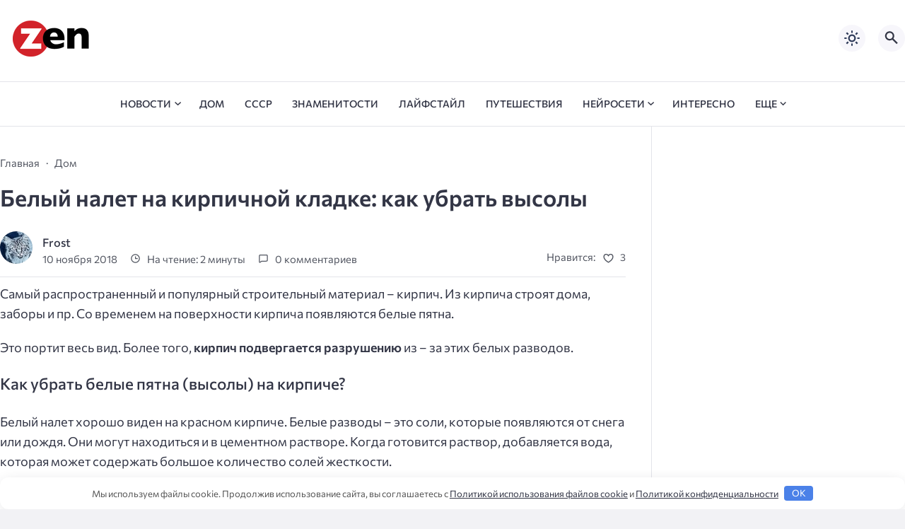

--- FILE ---
content_type: text/html; charset=utf-8
request_url: https://aflt.market.yandex.ru/widgets/service?appVersion=4e3c53b3d5b5ecec91b93b9c3c0637f348aa0ce5
body_size: 489
content:

        <!DOCTYPE html>
        <html>
            <head>
                <title>Виджеты, сервисная страница!</title>

                <script type="text/javascript" src="https://yastatic.net/s3/market-static/affiliate/2393a198fd495f7235c2.js" nonce="m+qYZeUdTCQLkdS8lnQB3A=="></script>

                <script type="text/javascript" nonce="m+qYZeUdTCQLkdS8lnQB3A==">
                    window.init({"browserslistEnv":"legacy","page":{"id":"affiliate-widgets:service"},"request":{"id":"1768690947871\u002F317cd00148aa67872b53aa739d480600\u002F1"},"metrikaCounterParams":{"id":45411513,"clickmap":true,"trackLinks":true,"accurateTrackBounce":true}});
                </script>
            </head>
        </html>
    

--- FILE ---
content_type: text/css
request_url: https://zendiar.com/wp-content/themes/citynews-3-child-theme/style.css
body_size: 2482
content:
/*
Theme Name: CityNews 3 Дочерняя тема
Theme URI: https://goodwinpress.ru/wp-tema-citynews-3
Author: Алексей Goodwin
Author URI: https://goodwinpress.ru/
Description: Используем дочернюю тему лишь в тех случаях, когда собрались менять разметку или функции темы.
Text Domain: citynews-3
Domain Path: /languages
Template: citynews-3
*/

/* Размещайте ваши стили под этой строкой. */ 
/*
.single-post__content img, .single-post__img img {
    width: 100%;
}*/
.home-category-item img{width:100%;}
.recent-articles img{object-fit:cover;width:100%;max-height:200px;}
.mlrp_ul img{object-fit:cover;width:100%;max-height:200px;} .mlrp_ul li{list-style-type: none!important;margin-bottom: 1em!important; text-align: center;}.mlrp_ul a{color: #525151;}.mlrp a:hover{text-decoration: none; color: #fe7307;}
.post-footer__wrap .post-info-likes {
    margin-top: 30px;
    flex: 1;
    display: flex;
    justify-content: flex-end;
    align-items: center;
}
.footer-menu {
margin-top: 0.7rem;    padding-top: 0.5rem;}
.footer-content__text .post-content {
    margin-bottom: 0.7rem;
}
.footer-content__text .post-content p{margin-bottom: 0.5rem;}
:root{  --width: 1280px;}
.home-category-item__img{max-width: 401px;
    max-height: 236px;}
/*.post-info__name, .post-info__img{display:none;}*/
.custom-menu {
    display: flex;
    flex-wrap: wrap;
    justify-content: space-between;
}

.cat-item {
    width: calc(33.33% - 10px); /* Вычисляем ширину блока с учетом отступов */
    margin-bottom: 20px;
    position: relative;
}
.cat-item:hover{background-color:#f4f6fb;}
.cat-item a {
    display: block;
    text-align: center; /* Центрируем содержимое по горизонтали */
}

.cat-item img {
    display: block;
    width: 80px;
    height: auto;
    margin: 0 auto; /* Центрируем изображение */
}

.cat-item span {
    display: block;
	    font-size: 17px;
	    font-weight: 600;
    text-align: center;
}

.custom-menu .cat-item a {
    text-decoration: none;
    color: #000; /* Цвет текста */
}

.custom-menu .cat-item > a > span{    vertical-align:middle;}
 
.footer-area__content{    padding:1rem 1.4rem 0;}
.nav-menu .menu-item-has-children::before{    right: -0.8rem;
    top: 0.35rem;}
.post-content a{color: var(--hoverColor);}
.post-content a:hover{color: var(--wp--preset--color--vivid-red);
    text-decoration: underline;
    transition: color 300ms ease-in-out;}
.expert-review-poll .expert-review-poll{margin-bottom:0!important;}
.expert-review-poll .expert-review-poll__header{margin-bottom:0!important;}
.expert-review-poll .expert-review-poll-item{margin-bottom:0!important;}
.expert-review-poll .expert-review-poll-item.voted{margin-bottom:0!important;}
.expert-review-poll .expert-review-poll-item__answer{margin-bottom:0!important;}
.expert-review-poll .expert-review-poll-item__num{margin-bottom:0!important;}
.expert-review-poll .expert-review-poll-item__progress{margin-bottom:0!important;}
.expert-review-faq-item__answer{margin-bottom:0!important;}
.expert-review-faq-item__question{margin-bottom:0!important;}
.expert-review-faq__header{margin-bottom:0!important;}
.expert-review-faq {margin:1em 0!important;}
.expert-review{margin:1em 0!important;}
.video-container{position:relative;padding-bottom:56.25%;height:0;overflow:hidden}.video-container iframe,.video-container object,.video-container embed,.video-container video{position:absolute;top:0;left:0;width:100%;height:100%}div.single-post__content.post-content .elementor-heading-title{margin-bottom:.5rem;padding-top:.5rem}.single-post__header{margin-bottom:.5rem}.menu-item{text-transform:uppercase;font-size:14px}.nav-menu .sub-menu .menu-item a{padding:.5rem 2rem;font-size:12px}.footer-menu li{font-size:.78em;padding-right:1px}.footer-menu li:not(:last-child):after{right:-11px}.footer-menu{justify-content:flex-end}.single-post__content img{width:100%;margin:0 auto;display:block}.site-header__btns{display:flex;justify-content:flex-end}.footer-content__text p{font-size:12px;font-style:oblique}.footer-area__content{grid-column:12 span}.uwdefiner{border-bottom:none;color:inherit;cursor:auto}.akismet_comment_form_privacy_notice{display:inline-block}#marketWidget1>s{display:none}#marketWidget2>s{display:none}
#marketWidget3>s{display:none}#marketWidget4>s{display:none}#marketWidget5>s{display:none}#marketWidget6>s{display:none}#marketWidget7>s{display:none}#marketWidget8>s{display:none}#marketWidget9>s{display:none}#marketWidget10>s{display:none}#marketWidget11>s{display:none}#marketWidget12>s{display:none}#marketWidget13>s{display:none}#marketWidget14>s{display:none}#marketWidget15>s{display:none}#marketWidget16>s{display:none}#marketWidget17>s{display:none}#marketWidget18>s{display:none}#marketWidget19>s{display:none}#marketWidget20>s{display:none}#marketWidget21>s{display:none}#marketWidget1{margin-bottom:15px}#marketWidget2{margin-bottom:15px}#marketWidget3{margin-bottom:15px}#marketWidget4{margin-bottom:15px}#marketWidget5{margin-bottom:15px}#marketWidget6{margin-bottom:15px}#marketWidget7{margin-bottom:15px}#marketWidget8{margin-bottom:15px}#marketWidget9{margin-bottom:15px}#marketWidget10{margin-bottom:15px}#marketWidget11{margin-bottom:15px}#marketWidget12{margin-bottom:15px}#marketWidget13{margin-bottom:15px}
#marketWidget14{margin-bottom:15px}#marketWidget15{margin-bottom:15px}#marketWidget16{margin-bottom:15px}#marketWidget17{margin-bottom:15px}#marketWidget18{margin-bottom:15px}#marketWidget19{margin-bottom:15px}#marketWidget20{margin-bottom:15px}#marketWidget21{margin-bottom:15px}h5.elementor-heading-title{padding:25px 0 0;display:block}.jet-listing-dynamic-field__content{padding:25px;display:block;background-color:#ddefff}.jet-listing-dynamic-field__icon.is-svg-icon svg{width:1em;height:1em}.elementor-widget-container{transition:background .3s,border .3s,border-radius .3s,box-shadow .3s,transform var(--e-transform-transition-duration,.4s)}.elementor-element{--widgets-spacing:20px;width:auto;max-width:auto;align-self:center}.jet-listing-dynamic-field{justify-content:flex-end}.jet-listing-dynamic-field{display:-webkit-box;display:-ms-flexbox;display:flex;-webkit-box-align:center;-ms-flex-align:center;align-items:center}.jet-listing-dynamic-field__inline-wrap{width:100%}.jet-listing-dynamic-field__inline-wrap{display:-webkit-inline-box;display:-ms-inline-flexbox;display:inline-flex;-webkit-box-align:center;-ms-flex-align:center;align-items:center;max-width:100%}
.jet-listing-dynamic-field__icon{font-size:40px;height:40px;width:40px}.jet-listing-dynamic-field__icon.is-svg-icon{display:-webkit-inline-box;display:-ms-inline-flexbox;display:inline-flex}.jet-listing-dynamic-field__icon{margin-right:10px}.free{background:url("/wp-content/uploads/img/free.png") no-repeat center;background-image:url("/wp-content/uploads/img/free.svg");background-size:contain;display:inline-block;height:40px;width:40px}.rus{background:url("/wp-content/uploads/img/rus.png") no-repeat center;background-image:url("/wp-content/uploads/img/rus.svg");background-size:contain;display:inline-block;height:40px;width:40px}.hot{background:url("/wp-content/uploads/img/hot.png") no-repeat center;background-image:url("/wp-content/uploads/img/hot.svg");background-size:contain;display:inline-block;height:40px;width:40px}.pay{background:url("/wp-content/uploads/img/pay.png") no-repeat center;background-image:url("/wp-content/uploads/img/pay.svg");background-size:contain;display:inline-block;height:40px;width:40px}.trial{background:url("/wp-content/uploads/img/trial.png") no-repeat center;background-image:url("/wp-content/uploads/img/trial.svg");background-size:contain;display:inline-block;height:40px;width:40px}
.tooltips{cursor:help}.tooltips:after{background:rgba(0,0,0,.8);border-radius:8px 8px 8px 0;box-shadow:1px 1px 10px rgba(0,0,0,.5);color:#fff;content:attr(data-tooltips);margin-top:-24px;opacity:0;padding:3px 7px;position:absolute;visibility:hidden;transition:all .4s ease-in-out}.tooltips:hover:after{opacity:1;visibility:visible}.jet-listing-dynamic-terms__link{font-family:var(--e-global-typography-secondary-font-family),Sans-serif;font-weight:var(--e-global-typography-secondary-font-weight);background-color:#C914621A;color:var(--e-global-color-primary);padding:2px 12px;margin:4px 4px 4px 0;border-radius:24px}.jet-listing-dynamic-terms__link:hover{background-color:var(--e-global-color-primary);color:var(--e-global-color-49842a4)}.jet-listing-dynamic-terms__delimiter{color:var(--e-global-color-49842a4)}.jet-listing-dynamic-terms__prefix{font-family:var(--e-global-typography-secondary-font-family),Sans-serif;font-weight:var(--e-global-typography-secondary-font-weight);color:var(--e-global-color-secondary)}
. .elementor-widget-container{margin:0 0 -20px}.jet-listing-dynamic-terms{text-align:left}.jet-listing-dynamic-terms__link{font-family:var(--e-global-typography-secondary-font-family),Sans-serif;font-weight:var(--e-global-typography-secondary-font-weight);background-color:#5642D214;color:var(--e-global-color-1997b59);padding:2px 12px;margin:4px 4px 4px 0;border-radius:24px}.jet-listing-dynamic-terms__link:hover{background-color:var(--e-global-color-1997b59);color:var(--e-global-color-49842a4)}.jet-listing-dynamic-terms__delimiter{color:var(--e-global-color-49842a4)}.jet-listing-dynamic-terms__prefix{font-family:var(--e-global-typography-secondary-font-family),Sans-serif;font-weight:var(--e-global-typography-secondary-font-weight);color:var(--e-global-color-secondary)}.elementor-widget-container{margin:0 0 -20px}.jet-listing-dynamic-terms{text-align:left}.jet-listing-dynamic-terms__link{font-family:var(--e-global-typography-secondary-font-family),Sans-serif;font-weight:var(--e-global-typography-secondary-font-weight);background-color:#0092F41A;color:#0092f4;padding:2px 12px;margin:4px 4px 4px 0;border-radius:24px}
.jet-listing-dynamic-terms__link:hover{background-color:#0092f4;color:var(--e-global-color-49842a4)}.jet-listing-dynamic-link__link{align-self:flex-start;background-color:#6ec1e4;color:#000;padding:12px 28px;border-radius:40px;flex-direction:row}.jet-listing-dynamic-link__link:hover{background-color:#61ce70;color:#000}
.post-content .source{    position: relative;
    display: inline-block;
    margin: 0;
	font-style: italic;
    font-size: 0.86rem;
    text-decoration: none;
    color: var(--greyColor);}
.post-content .source a {
  color: var(--mainColor);
  text-decoration: underline;
  transition: color 300ms ease-in-out
}

.post-content .source a:hover {
  color: var(--hoverColor);
  text-decoration: underline;
  transition: color 300ms ease-in-out
}

.post-content .single_add_to_cart_button {
    width: 220px;
    height: 50px;
    border: none;
    outline: none;
	font-size: larger;
	font-weight: 500;	
    color: #fff;
    background: #111;
    cursor: pointer;
    position: relative;
    z-index: 0;
    border-radius: 10px;
}

.post-content .single_add_to_cart_button:before {
    content: '';
    background: linear-gradient(45deg, #ff0000, #ff7300, #fffb00, #48ff00, #00ffd5, #002bff, #7a00ff, #ff00c8, #ff0000);
    position: absolute;
    top: -2px;
    left:-2px;
    background-size: 400%;
    z-index: -1;
    filter: blur(5px);
    width: calc(100% + 4px);
    height: calc(100% + 4px);
    animation: glowing 20s linear infinite;
    opacity: 0;
    transition: opacity .3s ease-in-out;
    border-radius: 10px;
}

.post-content .single_add_to_cart_button:active {
    color: #000
}

.post-content .single_add_to_cart_button:active:after {
    background: transparent;
}

.post-content .single_add_to_cart_button:hover:before {
    opacity: 1;
}

.post-content .single_add_to_cart_button:after {
    z-index: -1;
    content: '';
    position: absolute;
    width: 100%;
    height: 100%;
    background: #111;
    left: 0;
    top: 0;
    border-radius: 10px;
}

@keyframes glowing {
    0% { background-position: 0 0; }
    50% { background-position: 400% 0; }
    100% { background-position: 0 0; }
}
img.emoji {
    display: inline !important;
    border: none !important;
    height: 1em !important;
    width: 1em !important;
    margin: 0 0.07em !important;
    vertical-align: -0.1em !important;
    background: none !important;
    padding: 0 !important;
    -webkit-box-shadow: none !important;
    box-shadow: none !important;
}

--- FILE ---
content_type: application/x-javascript
request_url: https://zendiar.com/count/toolbar.js
body_size: -185
content:
	(function(m,e,t,r,i,k,a){m[i]=m[i]||function(){(m[i].a=m[i].a||[]).push(arguments)}; 
	m[i].l=1*new Date();k=e.createElement(t),a=e.getElementsByTagName(t)[0],k.async=1,k.src=r,a.parentNode.insertBefore(k,a)}) 
	(window, document, "script", "https://cdn.jsdelivr.net/npm/yandex-metrica-watch/tag.js", "ym"); 
	
	ym(50482873, "init", {
		clickmap:true,
        trackLinks:true,
        accurateTrackBounce:true
   });